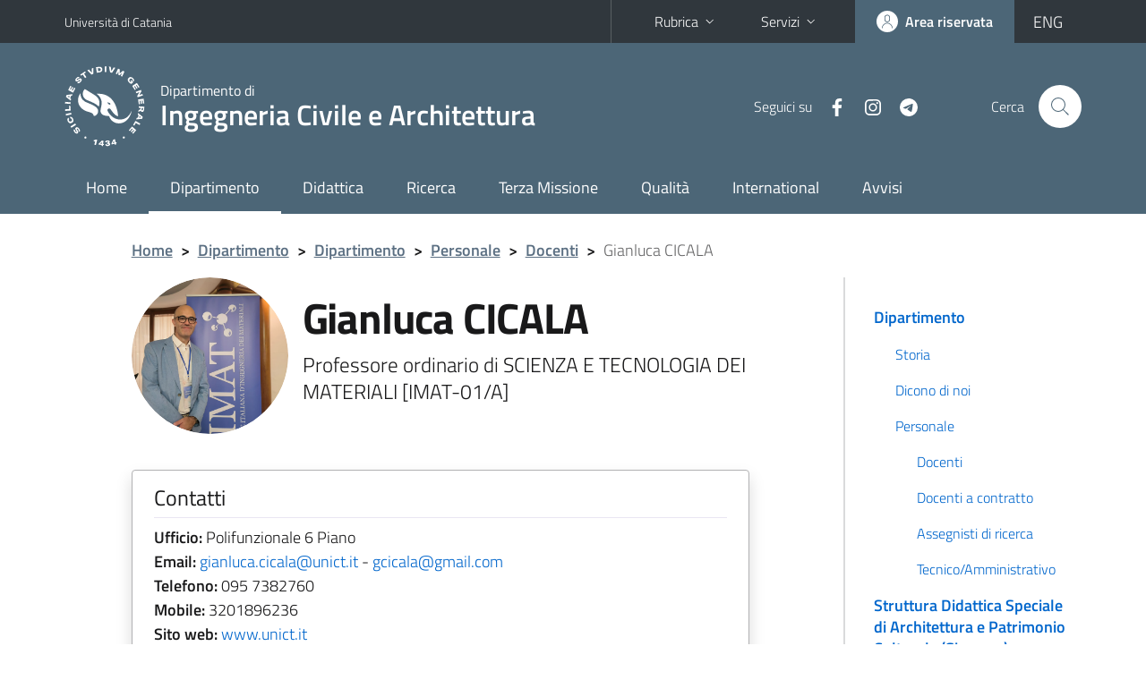

--- FILE ---
content_type: text/html; charset=utf-8
request_url: https://www.dicar.unict.it/docenti/gianluca.cicala
body_size: 16029
content:
<!DOCTYPE html>
<html lang="it">
<head>
<meta charset="utf-8">
<title>Gianluca CICALA | Dipartimento di Ingegneria Civile e Architettura</title>
<meta name="viewport" content="width=device-width,initial-scale=1,shrink-to-fit=no">
<meta name="Generator" content="Drupal 7 (http://drupal.org)">
<link rel="shortcut icon" href="https://www.dicar.unict.it/sites/all/themes/id_theme_sd/favicon.ico" type="image/vnd.microsoft.icon">
<link href="/bootstrap-italia/css/bootstrap-italia.min.css" rel="stylesheet">
<link type="text/css" rel="stylesheet" href="https://www.dicar.unict.it/sites/default/files/css/css_xE-rWrJf-fncB6ztZfd2huxqgxu4WO-qwma6Xer30m4.css" media="all">
<link type="text/css" rel="stylesheet" href="https://www.dicar.unict.it/sites/default/files/css/css_5pO73qc-z-zv4xoH8aIAp_Prq1thKg1qz9beR7eKaZg.css" media="all">
<link type="text/css" rel="stylesheet" href="https://www.dicar.unict.it/sites/default/files/css/css_DFpy4IbPE_bJEEmy5Ynr8ppwHxqt_JT078n5loaAFs8.css" media="all">
<style type="text/css" media="all">
<!--/*--><![CDATA[/*><!--*/
.skiplinks{background-color:#fff}#menu-di-servizio .dropdown-menu,.it-header-slim-right-zone .dropdown-menu{z-index:9999}#menu-servizi{z-index:1001}#nav10.navbar-collapsable{z-index:1000!important}#nav10.navbar-collapsable .close-div{background-color:transparent}
.unict-grey .it-header-slim-wrapper .btn-full,.unict-grey .it-header-center-wrapper,.unict-grey .back-to-top,.unict-grey .btn-primary,.unict-grey #home-sd h2{background-color:#4c6677}.unict-grey .bg-primary{background-color:#4c6677!important}.unict-grey .text-primary{color:#4c6677!important}.unict-grey .it-header-slim-wrapper .btn-full:hover,.unict-grey .btn-primary:hover,.unict-grey .back-to-top:hover{background-color:#415566;color:#fff!important}.unict-grey .it-header-slim-wrapper .btn-full:active,.unict-grey .btn-primary:active{background-color:#345!important}.unict-grey .it-header-slim-wrapper .btn-full .icon-primary,.unict-grey .it-header-center-wrapper .it-header-center-content-wrapper .it-search-wrapper a.rounded-icon svg,.unict-grey .btn-primary .icon-primary{fill:#4c6677!important}.unict-grey .it-footer-main{background-color:#345}.unict-grey .it-footer-small-prints{background-color:#234}@media(min-width:992px){.unict-grey .it-header-navbar-wrapper{background-color:#4c6677}}@media(max-width:991px){.unict-grey .it-header-center-wrapper .it-header-center-content-wrapper .it-search-wrapper a.rounded-icon svg{fill:#fff!important}.unict-grey .it-header-slim-wrapper .btn-full,.unict-grey .it-header-slim-wrapper .btn-full:hover{background-color:transparent}.unict-grey .it-nav-wrapper .navbar .navbar-collapsable .navbar-nav li a.nav-link{color:#4c6677}.unict-grey .it-nav-wrapper .navbar .navbar-collapsable .navbar-nav li a.nav-link.active{border-left-color:#4c6677}.unict-grey #it-main-menu .nav-item svg{fill:#4c6677}}

/*]]>*/-->
</style>
<link type="text/css" rel="stylesheet" href="https://www.dicar.unict.it/sites/default/files/css/css_QgE7281FEOkrWeTNv4ub8esodNXZsEmlIJXPOBl7PNU.css" media="all">
<script type="text/javascript" src="//code.jquery.com/jquery-2.2.4.min.js"></script>
<script type="text/javascript">
<!--//--><![CDATA[//><!--
window.jQuery || document.write("<script src='/sites/all/modules/jquery_update/replace/jquery/2.2/jquery.min.js'>\x3C/script>")
//--><!]]>
</script>
<script type="text/javascript" src="https://www.dicar.unict.it/sites/default/files/js/js_GOikDsJOX04Aww72M-XK1hkq4qiL_1XgGsRdkL0XlDo.js"></script>
<script type="text/javascript" src="https://www.dicar.unict.it/sites/default/files/js/js_onbE0n0cQY6KTDQtHO_E27UBymFC-RuqypZZ6Zxez-o.js"></script>
<script type="text/javascript" src="https://www.dicar.unict.it/sites/default/files/js/js_OsIio96kfQjrQLgdX7Z98JgqlQrkMteE0Xu5bLvDjAg.js"></script>
<script type="text/javascript">
<!--//--><![CDATA[//><!--
jQuery.extend(Drupal.settings, {"basePath":"\/","pathPrefix":"it\/","setHasJsCookie":0,"ajaxPageState":{"theme":"id_theme_sd","theme_token":"N4XL8kajehYLMhQq_qsC4rx_HDqywgncw1AYOLguHKk","js":{"\/\/code.jquery.com\/jquery-2.2.4.min.js":1,"0":1,"misc\/jquery-extend-3.4.0.js":1,"misc\/jquery-html-prefilter-3.5.0-backport.js":1,"misc\/jquery.once.js":1,"misc\/drupal.js":1,"sites\/all\/modules\/jquery_update\/js\/jquery_browser.js":1,"misc\/form-single-submit.js":1,"public:\/\/languages\/it_sU1ON9TGVIfpwvu6UCGADJaUqVqLwKZEZn9D0iqQ1lw.js":1,"sites\/all\/libraries\/colorbox\/jquery.colorbox-min.js":1,"sites\/all\/modules\/colorbox\/js\/colorbox.js":1,"sites\/all\/modules\/colorbox\/styles\/default\/colorbox_style.js":1,"sites\/all\/modules\/colorbox\/js\/colorbox_load.js":1,"sites\/all\/modules\/colorbox\/js\/colorbox_inline.js":1},"css":{"modules\/system\/system.base.css":1,"modules\/system\/system.menus.css":1,"modules\/system\/system.messages.css":1,"modules\/system\/system.theme.css":1,"modules\/field\/theme\/field.css":1,"modules\/node\/node.css":1,"modules\/search\/search.css":1,"modules\/user\/user.css":1,"sites\/all\/modules\/views\/css\/views.css":1,"sites\/all\/modules\/ckeditor\/css\/ckeditor.css":1,"sites\/all\/modules\/colorbox\/styles\/default\/colorbox_style.css":1,"sites\/all\/modules\/ctools\/css\/ctools.css":1,"0":1,"1":1,"sites\/all\/themes\/id_theme\/style.css":1,"sites\/all\/themes\/id_theme_sd\/sd.css":1}},"colorbox":{"opacity":"0.85","current":"{current} of {total}","previous":"\u00ab Prev","next":"Next \u00bb","close":"Close","maxWidth":"98%","maxHeight":"98%","fixed":true,"mobiledetect":true,"mobiledevicewidth":"480px","file_public_path":"\/sites\/default\/files","specificPagesDefaultValue":"admin*\nimagebrowser*\nimg_assist*\nimce*\nnode\/add\/*\nnode\/*\/edit\nprint\/*\nprintpdf\/*\nsystem\/ajax\nsystem\/ajax\/*"},"urlIsAjaxTrusted":{"\/it\/search\/node":true}});
//--><!]]>
</script>
</head>
<body class="html not-front not-logged-in one-sidebar sidebar-first page-node page-node- page-node-246 node-type-pagina-dinamica i18n-it sd239 unict-grey">
<div class="skiplinks"><a class="sr-only sr-only-focusable" href="#it-main" accesskey="c">Vai al contenuto principale</a><a class="sr-only sr-only-focusable" href="#it-main-menu" accesskey="n">Vai al menu di navigazione</a></div>
<header class="it-header-wrapper">
<div class="it-header-slim-wrapper">
<div class="container">
<div class="row"><div class="col-12">
<div class="it-header-slim-wrapper-content">
<a class="d-none d-lg-block navbar-brand" href="https://www.unict.it">Università di Catania</a>
<div class="nav-mobile"><nav aria-label="Navigazione accessoria">
<a class="it-opener d-lg-none mr-1" href="https://www.unict.it" aria-hidden="true" tabindex="-1">Università di Catania</a><a class="it-opener d-lg-none" data-toggle="collapse" href="#menu-di-servizio" role="button" aria-expanded="false" aria-controls="menu-di-servizio" title="Apri il menu di servizio"><svg class="icon" role="img"><use href="/bootstrap-italia/svg/sprite.svg#it-expand"></use></svg></a>
<div class="link-list-wrapper collapse" id="menu-di-servizio">
<ul class="link-list border-right-0 pr-0">
<li class="dropdown"><a class="list-item dropdown-toggle" href="#" role="button" data-toggle="dropdown" aria-expanded="false">Rubrica<svg class="icon d-none d-lg-block" role="img"><use href="/bootstrap-italia/svg/sprite.svg#it-expand"></use></svg></a>
<div class="dropdown-menu"><div class="row"><div class="col-12 px-3">
<form action="https://www.unict.it/content/cerca-nella-rubrica" method="post" id="rubrica-form" accept-charset="UTF-8" class="unict-form">
<div class="container">
<div class="form-row"><label for="input-01" class="sr-only">Cerca nella rubrica per cognome</label><input required id="input-01" name="trova" type="text" class="form-control" autocomplete="family-name" placeholder="Cerca nella rubrica per cognome"></div>
<div class="form-row mt-2 mb-1"><input type="submit" class="btn btn-primary btn-xs py-1" value="CERCA"></div>
</div>
</form>
</div></div></div></li>
<li class="dropdown"><a class="list-item dropdown-toggle" href="#" role="button" data-toggle="dropdown" aria-expanded="false">Servizi<svg class="icon d-none d-lg-block" role="img"><use href="/bootstrap-italia/svg/sprite.svg#it-expand"></use></svg></a>
<div class="dropdown-menu" id="menu-servizi"><div class="row"><div class="col-12"><div class="link-list-wrapper">
<ul>
<li><a class="list-item" href="https://studenti.smartedu.unict.it" target="_blank" rel="noopener"><span>Portale studenti</span></a></li>
<li><a class="list-item" href="https://docenti.smartedu.unict.it/docenti/" target="_blank" rel="noopener"><span>Portale docenti / didattica</span></a></li>
<li><a class="list-item" href="https://intranet.unict.it" target="_blank" rel="noopener"><span>Portale personale</span></a></li>
<li><a class="list-item" href="https://segreterie.smartedu.unict.it" target="_blank" rel="noopener"><span>Portale segreterie</span></a></li>
<li><a class="list-item" href="https://www.sida.unict.it" target="_blank" rel="noopener"><span>Biblioteca digitale</span></a></li>
<li><a class="list-item" href="https://webmail365.unict.it" target="_blank" rel="noopener"><span>Webmail studenti</span></a></li>
<li><a class="list-item" href="https://webmail.unict.it" target="_blank" rel="noopener"><span>Webmail docenti e personale</span></a></li>
<li><a class="list-item" href="https://studium.unict.it" target="_blank" rel="noopener"><span>E-learning / Studium</span></a></li>
<li><a class="list-item" href="https://www.unict.it/servizi/servizi-web"><span>Servizi informatici</span></a></li>
<li><a class="list-item" href="https://www.unict.it/servizi"><span><strong>Tutti i servizi</strong> &raquo;</span></a></li>
</ul>
</div></div></div></div></li>
</ul>
</div>
</nav></div>
<div class="it-header-slim-right-zone">
<a class="btn btn-icon btn-full" href="/content/login-cas"><span class="rounded-icon"><svg class="icon icon-primary" role="img" aria-label="Accedi all'area riservata"><use href="/bootstrap-italia/svg/sprite.svg#it-user"></use></svg></span><span class="d-none d-lg-block">Area riservata</span></a>
<div class="nav-item"><a class="nav-link py-0" href="/en" id="lansw"><span>ENG</span></a></div>
</div>
</div>
</div></div>
</div>
</div>
<div class="it-nav-wrapper">
<div class="it-header-center-wrapper">
<div class="container">
<div class="row"><div class="col-12">
<div class="it-header-center-content-wrapper">
<div class="it-brand-wrapper"><a href="/it"><img src="/sites/all/themes/id_theme/unict.svg" alt="Logo UniCt" class="icon unict"><div class="it-brand-text"><h3>Dipartimento di</h3><h2>Ingegneria Civile e Architettura</h2></div></a></div>
<div class="it-right-zone"><div class="it-socials d-none d-md-flex"><span>Seguici&nbsp;su</span><ul><li><a href="https://it-it.facebook.com/ingegneriacivilecatania/"><svg class="icon" aria-label="Facebook"><use href="/bootstrap-italia/svg/sprite.svg#it-facebook"></use></svg></a></li>
<li><a href="https://www.instagram.com/dicar_didattica/"><svg class="icon" aria-label="Instagram"><use href="/bootstrap-italia/svg/sprite.svg#it-instagram"></use></svg></a></li>
<li><a href="https://t.me/dicarnews"><svg class="icon" aria-label="Telegram"><use href="/bootstrap-italia/svg/sprite.svg#it-telegram"></use></svg></a></li>
</ul></div><div class="it-search-wrapper"><span class="d-none d-md-block">Cerca</span><a class="search-link rounded-icon" href="#" data-target="#searchModal" data-toggle="modal" aria-label="Cerca" title="Cerca"><svg class="icon" role="img"><use href="/bootstrap-italia/svg/sprite.svg#it-search"></use></svg></a></div>
</div>
</div>
</div></div>
</div>
</div>
<div class="it-header-navbar-wrapper">
<div class="container">
<div class="row"><div class="col-12">
<nav class="navbar navbar-expand-lg" aria-label="Navigazione principale">
<button class="custom-navbar-toggler" type="button" aria-controls="nav10" aria-expanded="false" aria-label="attiva / disattiva la navigazione" data-target="#nav10"><svg class="icon" role="img"><use href="/bootstrap-italia/svg/sprite.svg#it-burger"></use></svg></button>
<div class="navbar-collapsable" id="nav10">
<div class="overlay"></div>
<div class="close-div"><button class="close-menu border-0" type="button" aria-label="chiudi"><svg class="icon icon-white" role="img"><use href="/bootstrap-italia/svg/sprite.svg#it-close-big"></use></svg></button></div>
<div class="menu-wrapper" id="it-main-menu">
<ul class="navbar-nav">
<li class="nav-item"><a class="nav-link" href="/it">Home</a></li>
<li class="nav-item"><a href="/it/dipartimento" class="nav-link active">Dipartimento</a></li>
<li class="nav-item"><a class="nav-link" href="/it/offerta-formativa">Didattica</a></li>
<li class="nav-item"><a class="nav-link" href="/it/ambiti-scientifici">Ricerca</a></li>
<li class="nav-item"><a class="nav-link" href="/it/terza-missione">Terza Missione</a></li>
<li class="nav-item"><a class="nav-link" href="/it/lassicurazione-della-qualit%C3%A0-di-dipartimento">Qualità</a></li>
<li class="nav-item"><a class="nav-link" href="/it/international">International</a></li>
<li class="nav-item"><a class="nav-link" href="/it/notizie">Avvisi</a></li>
</ul>
</div>
</div>
</nav>
</div></div>
</div>
</div>
</div>
</header>
<div class="d-md-none bg-light p-3 pl-4"><div class="row"><div class="col-md-12"><a href="#menu-sezione" data-attribute="forward" class="text-decoration-none text-dark"><svg class="icon icon-sm align-top" role="img"><use href="/bootstrap-italia/svg/sprite.svg#it-list"></use></svg><span class="pl-3 fw-bold">Vai ai contenuti correlati</span></a></div></div></div>
<main id="it-main">
<section id="breadcrumb">
<div class="container">
<div class="row">
<div class="offset-lg-1 col-lg-11 col-md-12 px-3 px-sm-0 pb-2">
<nav class="breadcrumb-container" aria-label="Percorso di navigazione">
<ol class="breadcrumb">
<li class="breadcrumb-item"><a href="/it">Home</a><span class="separator">&gt;</span></li>
<li class="breadcrumb-item"><a href="/it/dipartimento">Dipartimento</a><span class="separator">&gt;</span></li>
<li class="breadcrumb-item"><a href="/it/dipartimento" title="">Dipartimento</a><span class="separator">&gt;</span></li>
<li class="breadcrumb-item"><a href="/it/docenti" title="">Personale</a><span class="separator">&gt;</span></li>
<li class="breadcrumb-item"><a href="/it/docenti">Docenti</a><span class="separator">&gt;</span></li>
<li class="breadcrumb-item active" aria-current="page">Gianluca CICALA</ol>
</nav>
</div>
</div>
</div>
</section>
<section id="content">
<div class="container">
<div class="row">
<div class="offset-lg-1 col-lg-7 col-md-7 px-3 px-sm-0">
<article id="content-node-246">
<div class="avatar-wrapper avatar-extra-text d-block d-sm-inline-flex d-md-block d-lg-inline-flex"><div class="avatar size-xxl size-xxxl"><img src="/foto_docenti/32.png?260127"></div><div class="extra-text ml-0 ml-sm-3 ml-md-0 ml-lg-3"><h1>Gianluca CICALA</h1>
<div class="lead mb-3 role">Professore ordinario di SCIENZA E TECNOLOGIA DEI MATERIALI [IMAT-01/A]</div>
</div></div>
<div class="card card-teaser border rounded shadow mt-4 mb-5 px-4 py-3 link-no-underline"><div class="card-body overflow-hidden"><div class="region-contatti">
<h5 class="border-bottom border-light mb-2 pb-2">Contatti</h5>
<p><b>Ufficio:</b> Polifunzionale 6 Piano<br><b>Email:</b> <a href="mailto:gianluca.cicala@unict.it">gianluca.cicala@unict.it</a> - <a href="mailto:gcicala@gmail.com">gcicala@gmail.com</a><br><b>Telefono:</b> 095&nbsp;7382760<br><b>Mobile:</b> 3201896236<br><b>Sito web:</b> <a href="http://www.unict.it" target="_blank">www.unict.it</a><br><span class="pt-3 pb-2 pb-sm-0 d-block text-right"><a href="https://www.facebook.com/gianluca.cicala" target="_blank" aria-label="Facebook"><svg class="icon icon-sm ml-2"><use href="/bootstrap-italia/svg/sprite.svg#it-facebook"></use></svg></a><a href="https://www.instagram.com/cicala.gianluca" target="_blank" aria-label="Instagram"><svg class="icon icon-sm ml-2"><use href="/bootstrap-italia/svg/sprite.svg#it-instagram"></use></svg></a><a href="https://www.linkedin.com/in/gianluca-cicala-5622506/" target="_blank" aria-label="LinkedIn"><svg class="icon icon-sm ml-2"><use href="/bootstrap-italia/svg/sprite.svg#it-linkedin"></use></svg></a></span></p>
<h5 class="border-bottom border-light mb-2 py-2">Orario di ricevimento</h5>
Luned&igrave;  dalle 09:15 alle 11:00 Contattare via mail
</div></div></div>
<div class="mb-5"><h4 class="border-bottom border-light mb-2 pb-2">Temi di ricerca</h4><ol>
	<li>Preparazione e caratterizzazione di miscele termoindurente/termoplastico.</li>
	<li>Nanocompositi funzionali.</li>
	<li>Materiali compositi: tecniche di produzione e caratterizzazione.</li>
	<li>Ecocompositi: formulazione e tecniche di preparazione.</li>
	<li>Materiali per la manifattura additiva.</li>
	<li>Materiali auxetici.</li>
	<li>Analisi LCA di materiali polimerici e compositi.</li>
</ol>

<p>&nbsp;</p>
</div>
<ul class="nav nav-tabs" role="tablist"><li class="nav-item"><a class="nav-link active" role="tab" data-toggle="tab" id="tab1-tab" aria-controls="tab1" aria-selected="true" href="#tab1">CURRICULUM</a></li><li class="nav-item"><a class="nav-link" role="tab" data-toggle="tab" id="tab2-tab" aria-controls="tab2" aria-selected="false" href="#tab2">PUBBLICAZIONI</a></li><li class="nav-item"><a class="nav-link" role="tab" data-toggle="tab" id="tab3-tab" aria-controls="tab3" aria-selected="false" href="#tab3">INSEGNAMENTI</a></li><li class="nav-item"><a class="nav-link" role="tab" data-toggle="tab" id="tab4-tab" aria-controls="tab4" aria-selected="false" href="#tab4">ATTIVIT&Agrave; DI RICERCA</a></li><li class="nav-item"><a class="nav-link" role="tab" data-toggle="tab" id="tab5-tab" aria-controls="tab5" aria-selected="false" href="#tab5">AVVISI</a></li><li class="nav-item"><a class="nav-link" role="tab" data-toggle="tab" id="tab6-tab" aria-controls="tab6" aria-selected="false" href="#tab6">TESI</a></li></ul>
<div class="tab-content my-3">
<div class="tab-pane fade show active" role="tabpanel" id="tab1" aria-labelledby="tab1-tab"><p>&nbsp;</p>

<p>Gianluca Cicala nato a Piazza Armerina (EN) il 15/Aprile/1975.&nbsp;</p>

<p>Stato civile: coniugato con 2 figli.</p>

<p>&nbsp;</p>

<p>TITOLI&nbsp;ACCADEMICI</p>

<p><strong>1 Settembre 2025</strong>&nbsp;ad oggi: Presidente dell&rsquo;AIMAT (Associazione Italiana di Ingegneria dei Materiali). Associazione di riferimento per il SSD IMAT-01/A Scienza e Tecnologia dei Materiali</p>

<p><strong>2023: Vice-Direttore</strong>&nbsp;del Dipartimento di Ingegneria Civile ed Architettura dell&rsquo;Universit&agrave; degli Studi di Catania.</p>

<p><strong>2017: Professore Ordinario&nbsp;</strong>del settore Ing-Ind/22 &ldquo;Scienza e Tecnologia dei Materiali&rdquo; presso la facolt&agrave; di Ingegneria dell&rsquo;Universit&agrave; degli Studi di Catania dal 2/11/2017.</p>

<p><strong>2010: Professore associato&nbsp;</strong>del settore Ing-Ind/22 &ldquo;Scienza e Tecnologia dei Materiali&rdquo; presso la facolt&agrave; di Ingegneria dell&rsquo;Universit&agrave; degli Studi di Catania dal 2/11/2010.&nbsp;</p>

<p><strong>2004</strong>:&nbsp;<strong>Ricercatore</strong>&nbsp;del settore Ing-Ind/22 &ldquo;Scienza e Tecnologia dei Materiali&rdquo; presso la facolt&agrave; di Ingegneria dell&rsquo;Universit&agrave; degli Studi di Catania dal 02/01/2004.</p>

<p><strong>2003</strong>:&nbsp;<strong>Dottore di ricerca</strong>&nbsp;in &quot;Materiali Polimerici per usi speciali&quot; con una dissertazione dal titolo &ldquo;<em>Studio e sviluppo di nuove tecnologie per la realizzazione di materiali compositi avanzati mediante processi R.T.M. (Resin Transfer Moulding)</em>&rdquo; con la supervisione del Prof.Antonino Recca. Il lavoro di tesi si &egrave; concentrato sullo sviluppo di nuove formulazioni a base epossidica modificate con polimeri iperramificati, nonch&eacute; sullo sviluppo della tecnologia delle fibre termoplastiche solubili. Obiettivo del lavoro di tesi &egrave; stato l&rsquo;ottenimento di sistemi termoindurenti tenaci e lavorabili mediante processi R.T.M.</p>

<p><strong>2000</strong>:&nbsp;<strong>Laurea in Ingegneria Meccanica</strong>&nbsp;conseguita presso l&#39;Universit&agrave; degli Studi di Catania il 20/07/2000 con votazione finale di 110/110 cum laude con una tesi dal titolo: &ldquo;<em>Tenacizzazione di resine epossidiche per Resin Transfer Moulding attraverso l&rsquo;uso di fibre in termoplastico.</em>&nbsp;&rdquo; (tesi sperimentale) con studi ed approfondimenti sulla tecnologia del R.T.M. (Resin Transfer Moulding) - Relatore: Prof. Antonino Recca, Correlatore : Dr. Jeffrey Carter, Senior Research Scientist - ICI Strategic Technology Group.</p>

<p>&nbsp;</p>

<p>Nell&#39;anno accademico 2001/2002 &egrave; stato nominato cultore della materia per i corsi di laurea di Ingegneria Meccanica ed Ingegneria Civile.</p>

<p>&nbsp;</p>

<p>PREMI</p>

<p style="margin-left:18pt">Vincitore con il Team CHISMATECH del premio internazionale &ldquo;Polymer Challenge 2008&rdquo;, indetto da Veneto Nanotech e IMAST, per l&rsquo;invenzione di un innovativo processo di produzione di materiali compositi auxetici mediante RTM (Brevetti: G.Cicala, G.Meli, G.Recca, S.Ursino (2009) &ldquo;Device and method for the production of cellular materials&rdquo; WO 2009/109863 A2; G.Meli, G.Recca, G. Cicala, S.Ursino (2012)&nbsp;&nbsp;&ldquo;Device for the production of cellular materials&rdquo; US 2013/0171409 A1 ).</p>

<p>&nbsp;</p>

<p>COORDINAMENTO DI PROGETTI DI RICERCA</p>

<p>&nbsp;</p>

<p>Ha ricevuto finanziamenti nell&#39;ambito di progetti di ricerca finanziati su fondi pubblici e privati:</p>

<p>&nbsp;</p>

<ul>
	<li><strong>(2024-2025) Responsabile</strong>&nbsp;Universit&agrave; di Catania Progetto AUDI Audi:&nbsp;towards an abilitant-ubique SME&rsquo;s designed productive island (Costo Complessivo 450.000 &euro;)</li>
	<li><strong>(2024-2027) Responsabile</strong>&nbsp;Universit&agrave; di Catania Progetto MIMIT Accordo Innovazione RE-COMP (Costo Unit&agrave; 3.900.000&nbsp;&euro;)</li>
	<li><strong>(2023-2025) Responsabile Locale</strong>&nbsp;del Progetto PRIN2022 Mustang (Costo Unit&agrave; 80.000,00&nbsp;&euro;)</li>
	<li><strong>(2023-2025) Responsabile Locale</strong>&nbsp;del progetto PRINPNRR 2022 3DCircle (Costo Unita 80.270,00&nbsp;&euro;)</li>
	<li>(<strong>2019-2022</strong>)&nbsp;<strong>Responsabile Locale</strong>&nbsp;del progetto PON PNR TecHnology And materials for safe Low consumption And low life cycle cost veSSels And crafts THALASSA (prot. ARS01_00293, Costo Totale Unit&agrave; 554.000,00&nbsp;&euro;)&nbsp;</li>
	<li>(<strong>2019-2022</strong>) Coordinatore Locale del progetto POR 1.1.5 SIMARE (finanziamento 249.845,00&euro;);</li>
	<li><strong>(2019-2022)</strong>&nbsp;<strong>Coordinatore Nazionale</strong>&nbsp;del progetto&nbsp;<strong>PRIN</strong>&nbsp;Multiple Advanced Materials Manufactured by Additive technologies (MAMMA) (Prot.&nbsp;20179SWLKA, Costo Congruo Totale 986.667,00&nbsp;&euro;)</li>
	<li><strong>(2016-2018)</strong>&nbsp;<strong>Responsabile di Unit&agrave; Locale</strong>&nbsp;del progetto COMMAND (COMpositi per MANifattura aDditiva) finanziato sul Bando INSTM-Regione Lombardia;</li>
	<li><strong>(2012-2016)</strong>&nbsp;<strong>Responsabile Scientifico</strong>, per l&rsquo;Universit&agrave; degli Studi di Catania, del Progetto Europeo &ldquo;<em>Development and innovation: a new postgraduate Curriculum for engineering PDI</em>&rdquo; Codice 530703-TEMPUS-2012-1-DE-TEMPUS-JPCR;</li>
	<li><strong>(2011-2015)</strong>&nbsp;<strong>Responsabile Scientifico</strong>, per l&rsquo;Universit&agrave; degli Studi di Catania, del Progetto PON Asse 1 &ldquo;<em>MATRECO</em>&nbsp;<em>Materiali avanzati per Trasporti Ecosostenibili</em>&rdquo; (importo progetto per l&rsquo;Unit&agrave; di Catania 711.450,00&nbsp;&euro;);</li>
	<li><strong>(2011-2015)</strong>&nbsp;<strong>Responsabile Scientifico</strong>, per l&rsquo;Universit&agrave; degli Studi di Catania, del Progetto PON Asse 1 &ldquo;<em>Componenti avanzati per la riduzione della resistenza all&rsquo;avanzamento</em>&rdquo; (importo progetto per l&rsquo;Unit&agrave; di Catania 651.200,00&nbsp;&euro;);</li>
	<li><strong>(2011-2014) Responsabile Scientifico</strong>, per l&rsquo;Universit&agrave; degli Studi di Catania, del Progetto PON Asse 1 &ldquo;<em>Ambition Power</em>&rdquo; (importo progetto per l&rsquo;Unit&agrave; di Catania 1.837.700,00 &euro;);</li>
	<li><strong>&nbsp;(2012-2015) Responsabile Scientifico</strong>, per l&rsquo;Universit&agrave; degli Studi di Catania, del Progetto PON Asse 1 &ldquo;Low Noise&rdquo; (importo progetto per l&rsquo;Unit&agrave; di Catania 909.975,00 &euro;);</li>
	<li><strong>(2011-2013) Responsabile Scientifico</strong>,&nbsp;per l&rsquo;Universit&agrave; degli Studi di Catania, del Progetto &ldquo;Sviluppo di sistemi avanzati per la realizzazione di componenti in vetroresina&rdquo; PO. FESR 2007-2013 - Sicilia - Linea di Intervento 4.1.1.2;</li>
	<li><strong>&nbsp;(2011-2013)</strong>&nbsp;<strong>Coordinatore Nazionale</strong>&nbsp;del Progetto&nbsp;<strong>PRIN</strong>&nbsp;intitolato &ldquo;<em>Tessili solubili e nanocaricati per compositi ottenuti in RTM (NanoSolTex)</em>&rdquo; (Prot. 2009S84SRL, Costo Congruo complessivo del Progetto 313.693,00 &euro;);</li>
	<li><strong>(2007-2009) Coordinatore Nazionale</strong>&nbsp;del Progetto&nbsp;<strong>PRIN</strong>&nbsp;intitolato &ldquo;<em>Sviluppo di membrane selettive per separazione dei gas: ottimizzazione attraverso l&rsquo;uso integrato delle tecniche di sintesi, di caratterizzazione e di metodologie di simulazione multiscala</em>.&rdquo; (Prot.2007CNJTAH, Finanziamento Totale 250.933 &euro;).&nbsp;</li>
	<li><strong>(2007-2008)</strong>&nbsp;<strong>Responsabile Scientifico</strong>&nbsp;del Progetto &ldquo;P<em>rogettazione e il testing di materiali per protezione di robot per ispezioni in aree critiche</em>&rdquo; Contributo alla ricerca finanziato dall&rsquo;azienda EUROCONSULT s.a.s.(Importo 15.000,00&nbsp;&euro;).</li>
	<li><strong>(2007-2008)</strong>&nbsp;<strong>Responsabile Scientifico</strong>&nbsp;del Progetto &ldquo;P<em>rogettazione e il testing di materiali per protezione di robot per ispezioni in aree critiche</em>&rdquo; Contributo alla ricerca finanziato dall&rsquo;azienda GESIND s.a.s.(Importo 5.000,00&nbsp;&euro;).</li>
	<li><strong>(2007-2009)</strong>&nbsp;<strong>Responsabile Scientifico</strong>&nbsp;del Progetto &ldquo;<em>High Tg Thermoplastic Block-Copolymers</em>&rdquo; progetto di ricerca finanziato dalla Cytec Engineered Materials.</li>
	<li><strong>&nbsp;(2006-2007)</strong>&nbsp;<strong>Responsabile Scientifico</strong>&nbsp;del Progetto&nbsp;<em>&ldquo;Materiali polimerici e tecnologie per lo stampaggio con trasferimento di resina&rdquo;</em>&nbsp;Contributo alla Ricerca finanziato dalla Holson Impianti Spa (Importo 55.000,00&nbsp;&euro;).</li>
</ul>

<ul>
	<li><strong>(2004-2006)</strong>&nbsp;<strong>Coordinatore Locale</strong>&nbsp;del Progetto&nbsp;<strong>PRIN</strong>&nbsp;<em>&ldquo;Sintesi e sviluppo di nanocompositi per il packaging basati su innovativi copolimeri funzionalizzati a base di PET e PEN&rdquo;</em>&nbsp;Progetto Nazionale PRIN prot. 2004099185_004.</li>
</ul>

<p>&nbsp;</p>

<p>ATTIVIT&Agrave; DI RICERCA&nbsp;E INDICATORI BIBLIOMETRICI</p>

<p>L&rsquo;attivit&agrave; scientifica del Prof.Ing.Gianluca Cicala ha avuto inizio con una tesi di laurea sperimentale svolta in collaborazione con la multinazionale I.C.I. (Imperial Chemical Industries) durante uno stage della durata di sei mesi presso il centro Wilton International (Wilton, UK). Lo studio ha riguardato lo sviluppo di un&rsquo;innovativa tecnologia di tenacizzazione per resine epossidiche lavorate mediante R.T.M. (Resin Transfer Moulding).&nbsp;</p>

<p>L&rsquo;attivit&agrave; scientifica &egrave; poi proseguita sia nell&rsquo;ambito di alcuni tirocini presso il centro Wilton International, in collaborazione con la Cytec Engineered Materials, sia presso il DMFCI (Dipartimento di Metodologie Fisiche e Chimiche per l&rsquo;Ingegneria) dell&rsquo;Universit&agrave; degli Studi di Catania. L&rsquo;attivit&agrave; di ricerca &egrave; proseguita poi presso il DII (Dipartimento di Ingegneria Industriale) ed attualmente &egrave; svolta presso il DICAR (Dipartimento di Ingegneria Civile ed Architettura) dell&rsquo;Universit&agrave; degli Studi di Catania.&nbsp;</p>

<p>Il Prof.Cicala &egrave; responsabile del Laboratorio Polimeri e Compositi (<a href="https://polycomplabunict.wixsite.com/website">Home | P&amp;C Lab UniCT (polycomplabunict.wixsite.com)</a>) attivo presso il DICAR.&nbsp;</p>

<p>&nbsp;</p>

<p>L&rsquo;attivit&agrave; scientifica del Prof.Ing. Gianluca Cicala &egrave; focalizzata sulle seguenti tematiche:</p>

<ol>
	<li>Preparazione e caratterizzazione di miscele termoindurente/termoplastico.</li>
	<li>Nanocompositi funzionali.</li>
	<li>Materiali compositi: tecniche di produzione e caratterizzazione.</li>
	<li>Ecocompositi: formulazione e tecniche di preparazione.</li>
	<li>Materiali per la manifattura additiva.</li>
	<li>Materiali auxetici.</li>
	<li>Analisi LCA di materiali polimerici e compositi.</li>
</ol>

<p>&nbsp;</p>

<p>&nbsp;&nbsp;&nbsp;&nbsp;&nbsp;&nbsp;&nbsp;&nbsp;&nbsp;L&rsquo;attivit&agrave; di ricerca si &egrave; concretizzata in:&nbsp;</p>

<p>&nbsp;</p>

<ul>
	<li>173 &nbsp;prodotti indicizzati (SCOPUS e/o ISI Web of Science);&nbsp;</li>
	<li>5 pubblicazioni su rivista nazionale;&nbsp;</li>
	<li>2 brevetti internazionali;&nbsp;</li>
	<li>1 brevetto nazionale;</li>
	<li>6 capitoli di libri;</li>
	<li>120 &nbsp;comunicazioni pubblicate su atti di conferenze nazionali ed internazionali.&nbsp;</li>
</ul>

<p>&nbsp;&nbsp;&nbsp;&nbsp;&nbsp;&nbsp;&nbsp;&nbsp;&nbsp;&nbsp;&nbsp;&nbsp;I lavori del Prof.Cicala hanno ricevuto un totale di 4078 citazioni e il suo h-factor &egrave; pari a 35.</p>

<p>&nbsp;</p>

<p>ATTIVIT&Agrave; DI TRASFERIMENTO TECNOLOGICO</p>

<p>Nell&rsquo;Anno Accademico 2007/2008 &egrave; stato proponente dell&rsquo;iniziativa di costituzione per uno Spin Off accademico denominato &ldquo;Spin Tech Srl&rdquo; presso l&rsquo;Universit&agrave; di Catania (proposta approvata nella seduta del Senato Accademico del 17.03.2008). Lo spin off Spin Tech &egrave; tuttora attivo presso l&rsquo;Universit&agrave; Degli Studi di Catania.</p>

<p>&nbsp;</p>

<p>STAGES E PERIODI DI STUDIO ALL&rsquo;ESTERO</p>

<p>Dal 07/07/2008 al 31/08/2008 &egrave; stato invitato a svolgere un&rsquo;attivit&agrave; di collaborazione alla ricerca sul tema &ldquo;Development of thermoplastic interleaf films which build up a controlled morphology for toughening of RTM resins&rdquo; presso l&rsquo;istituto PUK dell&rsquo;Universit&agrave; di Clausthal-Zellerfeld diretto dal Prof.G.Ziegmann.</p>

<p>Dal 02/06/2003 al 29/08/2003 ha svolto uno stage presso il centro di produzione della Cytec Engineered Materials sito a Wrexham (Galles, Regno Unito) nell&rsquo;ambito del progetto di dottorato. Durante questo periodo ha collaborato con i ricercatori e i tecnologi della Cytec Engineered Materials per la messa a punto di un processo di produzione volto all&rsquo;integrazione delle tecnologie per la creazione delle preforme mediante la tecnica di Stitching. Le preforme cos&igrave; prodotte sono state utilizzate in applicazioni RTM (Resin Transfer Moulding).</p>

<p>Dal 11/07/1999 al 14/01/2000 ha svolto uno stage aziendale in Inghilterra presso i laboratori di ricerca della I.C.I. (Imperial Chemical Industries) - Strategic Technology Group - durante il quale ha preparato la sua tesi di laurea in collaborazione con la facolt&agrave; di Ingegneria dell&rsquo;Universit&agrave; degli Studi di Catania. Durante lo stage ha appreso le tecniche di laboratorio di base relative alla preparazione di formulazioni termoindurenti utilizzando diverse apparecchiature per la caratterizzazione quali: Reometro ARES, Microscopio ottico abbinato a piatto riscaldante, Microscopio a scansione elettronica, Macchina di prova universale Instron.</p>

<p>&nbsp;</p>

<p>RUOLI IN SOCIET&Agrave; SCIENTIFICHE NAZIONALI&nbsp;</p>

<p>Dal 1 Settembre 2025 Presidente dell&#39;Associazione Nazionale Ingegneria dei Materiali (AIMAT).</p>

<p>Ha organizzato, quale conference chair, il Convegno Nazionale AIMAT2024 presso la sede di Catania dal 27 Maggio 2023 al 1 Giugno 2023.</p>

<p>Nell&rsquo;anno 2013 &egrave; stato eletto, dall&rsquo;assemblea degli afferenti, quale membro del consiglio direttivo dell&rsquo;AIMAT (Associazione Italiana di Ingegneria dei Materiali, http://www.aimat.net). &nbsp;</p>

<p>Dal 1.03.2012 al 28.04.2016 &egrave; stato nominato, dal Rettore dell&rsquo;Universit&agrave; degli Studi di Catania, quale rappresentante dell&rsquo;Universit&agrave; degli Studi di Catania in seno al Consiglio Direttivo del Consorzio INSTM (Consorzio Interuniversitario Nazionale per la Scienza e Tecnologia dei Materiali, http://www.instm.it).</p>

<p>Nel Novembre 2010 &egrave; stato nominato, dal Rettore dell&rsquo;Universit&agrave; degli Studi di Catania, quale membro del Comitato Paritetico di indirizzo della Convenzione quadro tra il CNR e l&rsquo;Universit&agrave; di Catania.</p>

<p>Nel Luglio 2010 &egrave; stato nominato, dal Rettore dell&rsquo;Universit&agrave; degli Studi di Catania, quale membro del Comitato di Gestione dell&rsquo;Accordo di Programma tra l&rsquo;Universit&agrave; degli Studi di Catania e l&rsquo;ENEA.</p>

<p>Nell&rsquo;anno 2009 &egrave; stato invitato, dalla Giunta dell&rsquo;INSTM, a far parte, in qualit&agrave; di esperto, del consiglio scientifico del consorzio INSTM (Consorzio Interuniversitario Nazionale per la Scienza e Tecnologia dei Materiali) per l&rsquo;Area Tematica 1 &ldquo;Meccanica avanzata, costruzioni, trasporti&rdquo;.</p>

<p>Ha partecipato all&rsquo;organizzazione del XVIII Convegno Italiano di Scienza e Tecnologia delle Macromolecole tenuto a Catania dal 16 al 20 Settembre 2007 in qualit&agrave; di membro del Comitato Organizzatore dell&rsquo;associazione AIM.</p>

<p>&nbsp;</p>

<p>ALTRE ATTIVIT&Agrave; SCIENTIFICHE&nbsp;E PROFESSIONALI</p>

<p>Dal Novembre 2023 &egrave; Vice direttore del Dipartimento di Ingegneria Civile ed Architettura (DICAr)</p>

<p>&Egrave; stato eletto, a partire dall&rsquo;Anno Accademico 2016-2017, quale Presidente del Corso di Laurea in Chemical Engineering for Industrial Sustainability LM-22.</p>

<p>Nel Febbraio 2017 &egrave; stato External Referee di due tesi di Dottorato nell&rsquo;ambito del Dottorato in &ldquo;Engineering of Industrial Products and Processes&rdquo; per l&rsquo;Universit&agrave; Federico II di Napoli.</p>

<p>Nel 2015 &egrave; stata approvata la sua richiesta di Associatura presso l&rsquo;Istituto per i Polimeri, Compositi e Biomateriali del CNR.</p>

<p>Nel 2015 ha svolto l&rsquo;attivit&agrave; di valutatore esterno per le proposte di Assegni di Ricerca per l&rsquo;Universit&agrave; della Calabria.</p>

<p>Nel Novembre 2012 &egrave; stato nominato dal Rettore dell&rsquo;Universit&agrave; Degli Studi di Catania quale coordinatore scientifico per le attivit&agrave; didattiche dell&rsquo;area nanotecnologie (OF3.1) nel progetto PON BRIT.</p>

<p>Nel Ottobre 2013 &egrave; stato External Referee per una tesi di dottorato presso l&rsquo;Universit&agrave; di Malta</p>

<p>Nell&rsquo;Agosto 2011 &egrave; stato incaricato dall&rsquo;Assessorato Regionale Del Turismo e Dello Spettacolo come Esperto Esterno per l&rsquo;area R&amp;S nell&rsquo;ambito del progetto Europeo SMILIES (prot.19576/A2).</p>

<p>Nell&rsquo;Anno Accademico 2007/2008 &egrave; stato nominato Responsabile Scientifico del Progetto Bridgeconomies approvato dalla Commissione Europea sul bando Competitiveness and Innovation Framework (11/04/08, prot.25/08).</p>

<p>Nell&rsquo;Anno Accademico 2007/2008 &egrave; stato nominato componente del Comitato Tecnico Scientifico del consorzio Consiglio Catania Ricerche per il triennio 2008-2011 (11/04/08, prot.25/08).&nbsp;</p>

<p>&nbsp;</p>

<p>PARTECIPAZIONE A COLLEGI DI DOTTORATO</p>

<p>&Egrave; componente del collegio di dottorato in&nbsp;<strong>Ingegneria dei Sistemi, Energetica, Informatica e Delle Telecomunicazioni</strong>&nbsp;dal XXIX Ciclo ad oggi.</p>

<p>&Egrave; stato componente del collegio di dottorato in&nbsp;<strong>Scienza e Tecnologia dei Materiali</strong>&nbsp;dal XXVI Ciclo al XXVII Ciclo.</p>

<p>&Egrave; stato componente del collegio di dottorato in&nbsp;<strong>Materiali e Innovazione Tecnologica per l&rsquo;Ingegneria e l&rsquo;Architettura</strong>&nbsp;&nbsp;nel XXIV Ciclo.</p>

<p>&Egrave; stato componente del collegio di dottorato in&nbsp;<strong>Materiali Polimerici per Usi Speciali</strong>&nbsp;dal XX Ciclo al XXIII Ciclo.</p>

<p>&nbsp;</p>

<p>ATTIVIT&Agrave; COME REFEREE&nbsp;PER RIVISTE ISI</p>

<p>Ha svolto e/o svolge attivit&agrave; in qualit&agrave; di &quot;referee&quot; per le seguenti riviste ISI:&nbsp;</p>

<ul>
	<li>Polymer;&nbsp;</li>
	<li>Polymer Engineering and Science;&nbsp;</li>
	<li>Macromolecular Rapid Communication;&nbsp;</li>
	<li>Macromolecular Materials and Engineering;</li>
	<li>Journal of Applied Polymer Science;&nbsp;</li>
	<li>Journal of Polymer Science Part B: Polymer Physics;</li>
	<li>Industrial &amp; Engineering Chemistry Research;</li>
	<li>European Polymer Journal;</li>
	<li>Polymer Bulletin;</li>
	<li>Material and Design;</li>
	<li>Iranian Polymer Journal;</li>
	<li>Proceedings of the Institution of Mechanical Engineers - Part L: Journal of Materials: Design and Applications;</li>
	<li>Proceedings of the Institution of Mechanical Engineers - Part B: Journal of Engineering Manufacture;</li>
	<li>Macromolecular Chemistry &amp; Physics;</li>
	<li>Advances in Polymer Technology;</li>
	<li>Journal of Composite Materials;</li>
	<li>Composites part B.</li>
</ul>

<p>&nbsp;</p>

<p>RELAZIONI SU INVITO</p>

<p>&nbsp;</p>

<p>Seminario Specialistico su invito del Prof.Brian Falzon, Head of School of Mechanical and Aerospace Engineering (Queen&rsquo;s University, Belfast (UK)), dal titolo &ldquo;<em>Advanced thermoset blends for Composites</em>&rdquo; dal 24 al 25 Ottobre 2016.</p>

<p>Invited Speaker con una presentazione dal titolo &ldquo;<em>Natural fiber reinforced composites processed by&nbsp;<br />
HP-RTM&nbsp;&nbsp;with bio-based thermoset matrix</em>&rdquo; al Composites Forum intitolato &ldquo;A Composite future: Enabling automotive design with FRP technologies&rdquo; nell&rsquo;ambito del Composite Europe 2016, 24.09.2016, Stoccarda (DE).&nbsp;</p>

<p>Lezione su&nbsp;&ldquo;<em>I materiali compositi per l&rsquo;aeronautica: l&rsquo;evoluzione dalle matrici termoindurenti di prima generazione ai materiali con modulo di Poisson negativo</em>&rdquo; nell&rsquo;ambito della XVI Scuola Nazionale di Scienza dei Materiali organizzata da INSTM. 27 Settembre/2 Ottobre 2010, Bressanone.</p>

<p>&nbsp;</p>

<p>PARTECIPAZIONE A COMITATI EDITORIALI&nbsp;DI RIVISTE ISI E CONVEGNI INTERNAZIONALI</p>

<p>&nbsp;</p>

<p>Il 3 Gennaio 2017 &egrave; stato inviato a fare parte del Comitato Tecnico del Convegno Internazionale:&nbsp;&nbsp;International Conference on Material Engineering and Advanced Manufacturing Technology (MEAMT) 2017 in programma a Busan, Korea, dal 25 al 27 Agosto 2017.&nbsp;</p>

<p>Il 1 Settembre 2017 &egrave; stato invitato a far parte del comitato tecnico della Conferenza Internazionale:&nbsp;&nbsp;8th International Conference on Material and Manufacturing Technology (ICMMT 2017) in programma&nbsp;&nbsp;a Singapore dal 4 al 6 Maggio 2017.</p>

<p>Dall&rsquo;anno 2015 &egrave; stato nominato quale&nbsp;<strong>section editor</strong>&nbsp;della&nbsp;<strong>rivista&nbsp;</strong><em>Journal of Applied Biomaterials &amp; Functional Materials</em>&nbsp;(Impact Factor&nbsp;&nbsp;0.934&nbsp;<a href="http://www.jab-fm.com/">http://www.jab-fm.com</a>).</p>

<p>Dall&rsquo;anno 2015 &egrave; stato invitato a far parte dell&rsquo;<strong>editorial board</strong>&nbsp;della&nbsp;<strong>rivista&nbsp;</strong><em>Advances in Materials Science and Engineering</em>&nbsp;(Impact Factor 1.299&nbsp;<a href="http://www.hindawi.com/journals/amse">http://www.hindawi.com/journals/amse</a>).</p>

<p>Dall&rsquo;anno 2016 &egrave; stato invitato a far parte dell&rsquo;<strong>International Advisory Board</strong>&nbsp;della<strong>&nbsp;rivista&nbsp;</strong><em>Journal of Applied Biomaterials &amp; Functional Materials</em>&nbsp;(Impact Factor&nbsp;&nbsp;0.934&nbsp;<a href="http://www.jab-fm.com/">http://www.jab-fm.com</a>).</p>

<p>&nbsp;</p>

<p>&nbsp;</p>
<p align="right">Ultimo aggiornamento: 24/09/2025</p></div>
<div class="tab-pane fade" role="tabpanel" id="tab2" aria-labelledby="tab2-tab"><div id="from_iris"></div>
<a onclick="load_from_iris();" id="from_iris_btn" class="btn btn-sm btn-primary text-white mt-3">VISUALIZZA LE PUBBLICAZIONI</a>
<div id="from_iris_nb" class="py-2 fs"><b>N.B.</b> l'elevato numero di pubblicazioni può incidere sul tempo di caricamento della pagina</div>
</div>
<script>
function load_from_iris(){$('#from_iris_btn').hide();$('#from_iris').html('caricamento in corso...&nbsp;<img src="/loop.gif" width="32" height="32" style="vertical-align:middle">').load('/_uni_mod/shared/get_pubblicazioni.php?cf=QVpWWEhGQXNPa2I4ZVlGaW5YOGJvWnJLam1SM2RrQS92R3NybUlHZUpUVT0=',function(){$('#from_iris_nb').hide();});return false;}
</script>
<div class="tab-pane fade pt-3" role="tabpanel" id="tab3" aria-labelledby="tab3-tab"><div id="from_smart_edu"></div>
<a onclick="load_from_smart_edu();" id="from_smart_edu_btn" class="btn btn-sm btn-primary text-white mb-3">VISUALIZZA GLI INSEGNAMENTI DALL'A.A. 2022/2023 AD OGGI</a>
<script>
function load_from_smart_edu(){$('#from_smart_edu_btn').hide();$('#from_smart_edu').html('caricamento in corso...&nbsp;<img src="/loop.gif" width="32" height="32" style="vertical-align:middle">').load('/_uni_mod/shared/insegnamenti_docente.php?cf=QVpWWEhGQXNPa2I4ZVlGaW5YOGJvWnJLam1SM2RrQS92R3NybUlHZUpUVT0=');return false;}
</script>
<div id="from_syllabus" style="display:none">
<hr><br>
<h5>Anno accademico 2021/2022</h5>
<ul class="mb-0">
<li>DIPARTIMENTO DI INGEGNERIA CIVILE E ARCHITETTURA (DICAR)<br><a href="/corsi/lm-22">Corso di laurea magistrale in Chemical Engineering for Industrial Sustainability</a> - 1&deg; anno<br><a href="/corsi/lm-22/insegnamenti/?cod=18915"><b>MATERIALS SCIENCE AND TECHNOLOGIES</b></a><br><br></li>
<li>DIPARTIMENTO DI INGEGNERIA CIVILE E ARCHITETTURA (DICAR)<br><a href="/corsi/lm-33">Corso di laurea magistrale in Mechanical Engineering</a> - 2&deg; anno<br><a href="/corsi/lm-33/insegnamenti/?cod=19674"><b>ADVANCED MANUFACTURING OF PLASTICS AND COMPOSITES</b></a><br><br></li>
</ul><hr><br>
<h5>Anno accademico 2020/2021</h5>
<ul class="mb-0">
<li>DIPARTIMENTO DI INGEGNERIA CIVILE E ARCHITETTURA (DICAR)<br><a href="/corsi/lm-22">Corso di laurea magistrale in Chemical Engineering for Industrial Sustainability</a> - 1&deg; anno<br><a href="/corsi/lm-22/insegnamenti/?cod=15669"><b>MATERIALS SCIENCE AND TECHNOLOGIES</b></a><br><br></li>
<li>DIPARTIMENTO DI INGEGNERIA CIVILE E ARCHITETTURA (DICAR)<br><a href="/corsi/lm-33">Corso di laurea magistrale in Ingegneria meccanica</a> - 1&deg; anno<br><a href="/corsi/lm-33/insegnamenti/?cod=16759"><b>SCIENZA E TECNOLOGIA DEI MATERIALI</b></a><br><br></li>
<li>DIPARTIMENTO DI INGEGNERIA CIVILE E ARCHITETTURA (DICAR)<br><a href="/corsi/lm-33">Corso di laurea magistrale in Ingegneria meccanica</a> - 2&deg; anno<br><a href="/corsi/lm-33/insegnamenti/?cod=16764"><b>ADVANCED MANUFACTURING OF PLASTICS AND COMPOSITES</b></a><br><br></li>
</ul><hr><br>
<h5>Anno accademico 2019/2020</h5>
<ul class="mb-0">
<li>DIPARTIMENTO DI INGEGNERIA CIVILE E ARCHITETTURA (DICAR)<br><a href="/corsi/lm-22">Corso di laurea magistrale in Chemical Engineering for Industrial Sustainability</a> - 1&deg; anno<br><a href="/corsi/lm-22/insegnamenti/?cod=13178"><b>MATERIALS SCIENCE AND TECHNOLOGIES</b></a><br><br></li>
<li>DIPARTIMENTO DI INGEGNERIA CIVILE E ARCHITETTURA (DICAR)<br><a href="/corsi/lm-33">Corso di laurea magistrale in Ingegneria meccanica</a> - 1&deg; anno<br><a href="/corsi/lm-33/insegnamenti/?cod=13241"><b>SCIENZA E TECNOLOGIA DEI MATERIALI</b></a><br><br></li>
</ul><hr><br>
<h5>Anno accademico 2018/2019</h5>
<ul class="mb-0">
<li>DIPARTIMENTO DI INGEGNERIA CIVILE E ARCHITETTURA (DICAR)<br><a href="/corsi/lm-22">Corso di laurea magistrale in Chemical Engineering for Industrial Sustainability</a> - 1&deg; anno<br><a href="/corsi/lm-22/insegnamenti/?cod=8935"><b>SCIENCE AND TECHNOLOGY OF MATERIALS</b></a><br><br></li>
<li>DIPARTIMENTO DI INGEGNERIA CIVILE E ARCHITETTURA (DICAR)<br><a href="/corsi/lm-33">Corso di laurea magistrale in Ingegneria meccanica</a> - 1&deg; anno<br><a href="/corsi/lm-33/insegnamenti/?cod=8969"><b>SCIENZA E TECNOLOGIA DEI MATERIALI</b></a><br><br></li>
</ul><hr><br>
<h5>Anno accademico 2017/2018</h5>
<ul class="mb-0">
<li>DIPARTIMENTO DI INGEGNERIA CIVILE E ARCHITETTURA (DICAR)<br><a href="/corsi/lm-22">Corso di laurea magistrale in Chemical Engineering for Industrial Sustainability</a> - 1&deg; anno<br><a href="/corsi/lm-22/insegnamenti/?cod=7330"><b>SCIENCE AND TECHNOLOGY OF MATERIALS </b></a><br><br></li>
<li>DIPARTIMENTO DI INGEGNERIA CIVILE E ARCHITETTURA (DICAR)<br><a href="/corsi/lm-33">Corso di laurea magistrale in Ingegneria meccanica</a> - 1&deg; anno<br><a href="/corsi/lm-33/insegnamenti/?cod=7381"><b>SCIENZA E TECNOLOGIA DEI MATERIALI</b></a><br><br></li>
</ul><hr><br>
<h5>Anno accademico 2016/2017</h5>
<ul class="mb-0">
<li>DIPARTIMENTO DI INGEGNERIA CIVILE E ARCHITETTURA (DICAR)<br><a href="/corsi/lm-22">Corso di laurea magistrale in Chemical Engineering for Industrial Sustainability</a> - 1&deg; anno<br><a href="/corsi/lm-22/insegnamenti/?cod=3236"><b>SCIENCE AND TECHNOLOGY OF MATERIALS </b></a><br><br></li>
<li>DIPARTIMENTO DI INGEGNERIA CIVILE E ARCHITETTURA (DICAR)<br><a href="/corsi/lm-33">Corso di laurea magistrale in Ingegneria meccanica</a> - 1&deg; anno<br><a href="/corsi/lm-33/insegnamenti/?cod=4299"><b>SCIENZA E TECNOLOGIA DEI MATERIALI</b></a><br><br></li>
</ul><hr><br>
<h5>Anno accademico 2015/2016</h5>
<ul class="mb-0">
<li>DIPARTIMENTO DI INGEGNERIA INDUSTRIALE<br>Corso di laurea magistrale in Ingegneria chimica per la sostenibilità industriale - 1&deg; anno<br><a href="https://syllabus.unict.it/insegnamento.php?id=2650" target="_blank"><b>SCIENCE AND TECHNOLOGY OF MATERIALS</b></a><br><br></li>
<li>DIPARTIMENTO DI INGEGNERIA INDUSTRIALE<br>Corso di laurea magistrale in Ingegneria meccanica - 1&deg; anno<br><a href="https://syllabus.unict.it/insegnamento.php?id=639" target="_blank"><b>SCIENZA E TECNOLOGIA DEI MATERIALI</b></a></li>
</ul>
</div>
<div><a onclick="show_div_syllabus(event)" id="btn_show_div_syllabus" class="btn btn-sm btn-primary text-white mb-3">VISUALIZZA GLI INSEGNAMENTI PRECEDENTI</a></div>
<script>
function show_div_syllabus(e){e.preventDefault();document.getElementById('from_syllabus').style.display='block';document.getElementById('btn_show_div_syllabus').style.display='none';}
</script>
</div>
<div class="tab-pane fade" role="tabpanel" id="tab4" aria-labelledby="tab4-tab"><p style="text-align:justify">L&rsquo;attivit&agrave; scientifica del Prof.Ing.Gianluca Cicala ha avuto inizio con una tesi di laurea sperimentale svolta in collaborazione con la multinazionale I.C.I. (Imperial Chemical Industries) durante uno stage della durata di sei mesi presso il centro Wilton International (Wilton, UK). Lo studio ha riguardato lo sviluppo di un&rsquo;innovativa tecnologia di tenacizzazione per resine epossidiche lavorate mediante R.T.M. (Resin Transfer Moulding). La tecnica sviluppata &egrave; stata&nbsp; basata sull&rsquo;utilizzo di fibre termoplastiche solubili. La tecnologia realizzata &egrave;, attualmente, commercializzata dalla ditta Cytec Engineered Materials sotto il nome di PRIFORM&trade; ed &egrave; utilizzata, prevalentemente, in ambito aeronautico.</p>

<p style="text-align:justify">L&rsquo;attivit&agrave; scientifica &egrave; poi proseguita sia nell&rsquo;ambito di alcuni tirocini presso il centro Wilton International, in collaborazione con la Cytec Engineered Materials, sia presso il DMFCI (Dipartimento di Metodologie Fisiche e Chimiche per l&rsquo;Ingegneria) dell&rsquo;Universit&agrave; degli Studi di Catania. L&rsquo;attivit&agrave; di ricerca &egrave; proseguita poi presso il DII (Dipartimento di Ingegneria Industriale) ed attualmente &egrave; svolta presso il DICAR (Dipartimento di Ingegneria Civile ed Architettura) dell&rsquo;Universit&agrave; degli Studi di Catania.</p>

<p style="text-align:justify">L&rsquo;attivit&agrave; scientifica del Prof.Ing. Gianluca Cicala &egrave; focalizzata sulle seguenti tematiche:</p>

<ol start="1">
	<li style="text-align:justify">Preparazione e caratterizzazione di miscele termoindurente/termoplastico.</li>
	<li style="text-align:justify">Nanocompositi funzionali.</li>
	<li style="text-align:justify">Materiali compositi: tecniche di produzione e caratterizzazione.</li>
	<li style="text-align:justify">Ecocompositi: formulazione e tecniche di preparazione.</li>
	<li style="text-align:justify">Materiali per la manifattura additiva.</li>
	<li style="text-align:justify">Materiali auxetici.</li>
	<li style="text-align:justify">Analisi LCA di materiali polimerici e compositi.</li>
</ol>

<p style="text-align:justify">&nbsp;</p>

<p style="text-align:justify">&nbsp;&nbsp;&nbsp;&nbsp;&nbsp;&nbsp;&nbsp;&nbsp;&nbsp; L&rsquo;attivit&agrave; di ricerca si &egrave; concretizzata in:</p>

<p style="text-align:justify">&nbsp;</p>

<p style="text-align:justify">&middot; &nbsp; &nbsp; &nbsp;&nbsp;173 prodotti indicizzati (SCOPUS e/o ISI Web of Science);</p>

<p style="text-align:justify">&middot;&nbsp;&nbsp;&nbsp;&nbsp;&nbsp;&nbsp;&nbsp; 5 pubblicazioni su rivista nazionale;</p>

<p style="text-align:justify">&middot;&nbsp;&nbsp;&nbsp;&nbsp;&nbsp;&nbsp;&nbsp; 2 brevetti internazionali;</p>

<p style="text-align:justify">&middot;&nbsp;&nbsp;&nbsp;&nbsp;&nbsp;&nbsp;&nbsp; 1 brevetto nazionale;</p>

<p style="text-align:justify">&middot;&nbsp;&nbsp;&nbsp;&nbsp;&nbsp;&nbsp;&nbsp; 6 capitoli di libri;</p>

<p style="text-align:justify">&middot; &nbsp; &nbsp; &nbsp; pi&ugrave; di 120 comunicazioni pubblicate su atti di conferenze nazionali ed internazionali.</p>

<p style="text-align:justify">&nbsp;</p>

<p style="text-align:justify">&nbsp;&nbsp;&nbsp;&nbsp;&nbsp;&nbsp;&nbsp;&nbsp;&nbsp;&nbsp;&nbsp; I lavori del Prof.Cicala hanno ricevuto un totale di 4078 citazioni e il suo h-factor &egrave; pari a 35.</p>

<p>&nbsp;</p>
</div>
<div class="tab-pane fade pt-3" role="tabpanel" id="tab5" aria-labelledby="tab5-tab"><a href="/docenti/gianluca.cicala?archivio-avvisi"  class="btn btn-secondary text-uppercase">ARCHIVIO</a>
</div>
<div class="tab-pane fade" role="tabpanel" id="tab6" aria-labelledby="tab6-tab"><h5>Guida alle tesi di laurea</h5>
<p>Gli argomenti delle tesi di laurea saranno discusse di volta in volta in base alle tematiche disponibili. Le tesi saranno preferenzialmente di tipo sperimentale e saranno realizzate presso i laboratori del DICAR.&nbsp;</p>

<p>&nbsp;</p>

<p>&nbsp;</p>
</div>
</div>
<div class="region region-content">
<div id="block-system-main" class="block block-system">

<div class="content">
<div id="node-246" class="node node-pagina-dinamica clearfix">

  
      
  
  <div class="content">
      </div>

  
  
</div>

</div>
</div>
</div>
<a href="/faculty/gianluca.cicala" class="translation-link"></a>
<div class="dropdown" id="it-share">
<a class="dropdown-toggle btn btn-outline-primary btn-icon btn-xs mt-2 mb-3 p-2" href="#" role="button" data-toggle="dropdown" aria-expanded="false"><svg class="icon icon-primary icon-sm" role="img"><use href="/bootstrap-italia/svg/sprite.svg#it-share"></use></svg><span>Condividi</span></a>
<div class="dropdown-menu"><div class="link-list-wrapper"><ul class="link-list">
<li><a class="list-item" rel="nofollow" href="https://www.facebook.com/sharer/sharer.php?src=bm&amp;u=https%3A%2F%2Fwww.dicar.unict.it%2Fdocenti%2Fgianluca.cicala&amp;t=Scheda+docente&amp;v=3" onclick="javascript:window.open(this.href,'','menubar=no,toolbar=no,resizable=yes,scrollbar=yes,height=500,width=720');return false;"><svg class="icon icon-primary icon-sm align-middle mr-1" role="img"><use href="/bootstrap-italia/svg/sprite.svg#it-facebook-square"></use></svg><span class="u-hiddenVisually">Facebook</span></a></li>
<li><a class="list-item" rel="nofollow" href="https://www.twitter.com/share?url=https%3A%2F%2Fwww.dicar.unict.it%2Fdocenti%2Fgianluca.cicala" onclick="javascript:window.open(this.href,'','menubar=no,toolbar=no,resizable=yes,scrollbar=yes,height=600,width=600');return false;"><svg class="icon icon-primary icon-sm align-middle mr-1" role="img"><use href="/bootstrap-italia/svg/sprite.svg#it-twitter"></use></svg><span class="u-hiddenVisually">Twitter</span></a></li>
<li><a class="list-item" href="https://api.whatsapp.com/send?text=https%3A%2F%2Fwww.dicar.unict.it%2Fdocenti%2Fgianluca.cicala" data-action="share/whatsapp/share"><svg class="icon icon-primary icon-sm align-middle mr-1" role="img"><use href="/bootstrap-italia/svg/sprite.svg#it-whatsapp"></use></svg><span class="u-hiddenVisually">Whatsapp</span></a></li>
<li><a class="list-item" href="https://t.me/share/url?url=https%3A%2F%2Fwww.dicar.unict.it%2Fdocenti%2Fgianluca.cicala&amp;text=Scheda+docente" data-action="share/telegram/share"><svg class="icon icon-primary icon-sm align-middle mr-1" role="img"><use href="/bootstrap-italia/svg/sprite.svg#it-telegram"></use></svg><span class="u-hiddenVisually">Telegram</span></a></li>
<li><a class="list-item" href="mailto:?subject=Dipartimento+di+Ingegneria+Civile+e+Architettura+-+Scheda+docente&amp;body=https%3A%2F%2Fwww.dicar.unict.it%2Fdocenti%2Fgianluca.cicala"><svg class="icon icon-primary icon-sm align-middle mr-1" role="img"><use href="/bootstrap-italia/svg/sprite.svg#it-mail"></use></svg><span class="u-hiddenVisually">Email</span></a></li>
</ul></div></div>
</div>
</article>
</div>
<div class="offset-lg-1 col-lg-3 offset-md-1 col-md-4">
<div class="region region-sidebar-first">
<aside id="menu-sezione">
<div id="block-menu-block-10" class="sidebar-wrapper it-line-left-side block block-menu-block">

<div class="sidebar-linklist-wrapper"><div class="link-list-wrapper">
<ul class="menu"><li><a class="list-item medium" href="/it/dipartimento" title="" class="active-trail">Dipartimento</a>
<ul class="link-sublist">
<li><a class="list-item" href="/it/storia">Storia</a></li>
<li><a class="list-item" href="/it/dicono-di-noi">Dicono di noi</a></li>
<li><a class="list-item" href="/it/docenti" title="" class="active-trail">Personale</a>
<ul class="link-sublist">
<li><a class="list-item" href="/it/docenti" class="active-trail">Docenti</a></li>
<li><a class="list-item" href="/it/contratto">Docenti a contratto</a></li>
<li><a class="list-item" href="/it/assegnisti-di-ricerca" title="">Assegnisti di ricerca</a></li>
<li><a class="list-item" href="/it/personale-ta">Tecnico/Amministrativo</a></li>
</ul></li>
</ul></li>
<li><a class="list-item medium" href="https://www.architettura.unict.it/it/corsi/lm-4/presentazione-del-corso" title="">Struttura Didattica Speciale di Architettura e Patrimonio Culturale (Siracusa)</a></li>
<li><a class="list-item medium" href="/it/piano-triennale-dipartimentale" title="">Piano Triennale  Dipartimentale</a></li>
<li><a class="list-item medium" href="/it/organi-del-dipartimento">Organi del Dipartimento</a></li>
<li><a class="list-item medium" href="/it/content/referenti-delegati">Referenti e Delegati del Direttore</a></li>
<li><a class="list-item medium" href="/it/content/uffici-amministrativi">Uffici amministrativi</a></li>
<li><a class="list-item medium" href="/it/calendario-e-verbali-consiglio-di-dipartimento">Trasparenza (Calendario e Archivio verbali)</a></li>
<li><a class="list-item medium" href="/it/content/regolamenti">Regolamenti</a></li>
<li><a class="list-item medium" href="/it/content/contatti-dipartimento">Contatti</a></li>
<li><a class="list-item medium" href="/it/dove-siamo">Dove siamo</a></li>
<li><a class="list-item medium" href="/it/laboratori" title="">Laboratori (Catania)</a></li>
<li><a class="list-item medium" href="/it/laboratorisiracusa" title="">Laboratori (Siracusa)</a></li>
<li><a class="list-item medium" href="https://www.museorappresentazione.unict.it" title="">Museo della Rappresentazione (MuRa)</a></li>
<li><a class="list-item medium" href="/it/biblioteca">Biblioteca</a></li>
<li><a class="list-item medium" href="/it/modulistica-del-dicar">Modulistica del DICAR</a></li>
</ul></div></div>
</div>
</aside>
</div>
</div>
</div>
</div>
</section>
</main>
<footer class="it-footer">
<div class="it-footer-main">
<div class="container">
<section><div class="row clearfix"><div class="col-sm-12"><div class="it-brand-wrapper"><a href="/it"><img src="/sites/all/themes/id_theme/monogramma.svg" class="icon monogramma_icon" alt="Monogramma UniCt"><div class="it-brand-text unict_monogramma"><h3>Dipartimento di</h3><h2>Ingegneria Civile e Architettura</h2></div></a></div></div></div></section>
<section>
<div class="row">
<div class="col-md-4 col-sm-6 pb-2">
<div id="block-block-34" class="block block-block">
<h3>Dove siamo</h3>

<div class="content">
<p><a href="https://www.google.com/maps/place/Edificio+Polifunzionale+-+Universit%C3%A0+degli+Studi+di+Catania/@37.52594,15.074584,15z/data=!4m5!3m4!1s0x0:0x3b962a7d65cdec89!8m2!3d37.5259401!4d15.0745843?hl=it-IT">Cittadella universitaria</a><br>
Via Santa Sofia, 64<br>
95123 - Catania</p>

</div>
</div>
</div>
<div class="col-md-4 col-sm-6 pb-2">
<div id="block-block-35" class="block block-block">
<h3>Contatti</h3>

<div class="content">
<p>Telefono +39 095 7382513/2278<br>
Fax +39 095 330309<br>
<a href="mailto:dicar@unict.it">dicar@unict.it</a></p>

</div>
</div>
</div>
<div class="col-md-4 col-sm-6 pb-2">
<h3>Seguici&nbsp;su</h3>
<ul class="list-inline text-left social"><li class="list-inline-item pb-2"><a class="p-1" href="https://it-it.facebook.com/ingegneriacivilecatania/"><svg class="icon icon-sm icon-white align-top" aria-label="Facebook"><use href="/bootstrap-italia/svg/sprite.svg#it-facebook"></use></svg></a></li><li class="list-inline-item pb-2"><a class="p-1" href="https://www.instagram.com/dicar_didattica/"><svg class="icon icon-sm icon-white align-top" aria-label="Instagram"><use href="/bootstrap-italia/svg/sprite.svg#it-instagram"></use></svg></a></li><li class="list-inline-item pb-2"><a class="p-1" href="https://t.me/dicarnews"><svg class="icon icon-sm icon-white align-top" aria-label="Telegram"><use href="/bootstrap-italia/svg/sprite.svg#it-telegram"></use></svg></a></li></ul>
</div></div>
</section>
</div>
</div>
<div class="it-footer-small-prints clearfix">
<div class="container">
<h3 class="sr-only">Link e informazioni utili</h3>
<div class="region region-footer-link">
<div id="block-block-33" class="block block-block">

<div class="content">
<ul class="it-footer-small-prints-list list-inline mb-0 d-flex flex-column flex-md-row">
<li><a href="/content/privacy">Privacy</a></li>
<li><a href="/content/note-legali">Note legali</a></li>
<li><a href="/content/accessibilità">Accessibilità</a></li>
<li><a href="/stats">Dati di monitoraggio</a></li>
<li><a href="/sitemap">Mappa del sito</a></li>
</ul>

</div>
</div>
</div>
</div>
</div>
</footer>
<div class="modal fade show" id="searchModal" tabindex="-1" role="dialog" aria-labelledby="cerca-nel-sito" aria-modal="true">
<div class="modal-dialog"><div class="modal-content p-3">
<div class="container"><div class="row"><button class="close mr-3" type="button" data-dismiss="modal" aria-label="Chiudi"><svg class="icon" role="img"><use href="/bootstrap-italia/svg/sprite.svg#it-arrow-left"></use></svg></button><h2 class="modal-title" id="cerca-nel-sito">Cerca nel sito</h2></div></div>
<form class="search-form" action="/it/search/node" method="post" id="search-form" accept-charset="UTF-8"><div><div class="container"><div class="form-row mt-2 mb-4">
  <label for="edit-keys" class="d-none">Termini da ricercare</label>
 <input required type="text" id="edit-keys" name="keys" value="" size="40" maxlength="255" class="form-control" placeholder="Inserisci qui i termini da ricercare">
</div>
<input type="submit" id="edit-submit" name="op" value="Cerca" class="form-submit"></div><input type="hidden" aria-label="" name="form_build_id" value="form-_vXTbAva8txozNSyptNsQmE0HPJVWdIJNmaxKespX9s">
<input type="hidden" aria-label="" name="form_id" value="search_form">
</div></form>
</div></div>
</div>
<a href="#" aria-hidden="true" data-attribute="back-to-top" class="back-to-top shadow d-print-none"><svg class="icon icon-light" aria-label="Vai a inizio pagina"><use href="/bootstrap-italia/svg/sprite.svg#it-arrow-up"></use></svg></a>
<script>window.__PUBLIC_PATH__ = "/bootstrap-italia/fonts"</script>
<script src="/bootstrap-italia/js/bootstrap-italia.bundle.min.js"></script>
<script type="text/javascript">
$(function(){var e=$('.translation-link' ).last();if(e.length){$('#lansw').attr('href',e.attr('href'));}});
</script>
</body>
</html>